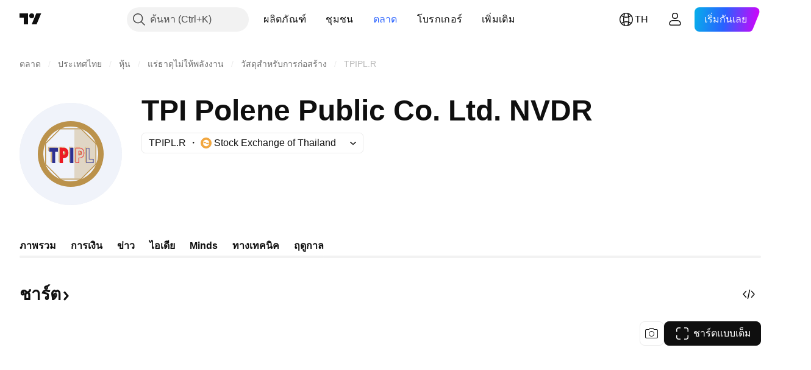

--- FILE ---
content_type: text/css; charset=utf-8
request_url: https://static.tradingview.com/static/bundles/67877.2fb5f6f3eb739c16078d.css
body_size: -55
content:
.title-u3QJgF_p{color:var(--tv-color-popup-element-secondary-text,var(--color-popup-element-secondary-text));cursor:default;font-size:11px;letter-spacing:.4px;line-height:16px;margin:6px 0;padding:0 12px;text-transform:uppercase}

--- FILE ---
content_type: image/svg+xml
request_url: https://s3-symbol-logo.tradingview.com/tpi-polene-public-company-limited.svg
body_size: 217
content:
<!-- by TradingView --><svg width="18" height="18" viewBox="0 0 18 18" xmlns="http://www.w3.org/2000/svg"><path fill="#F0F3FA" d="M0 0h18v18H0z"/><path d="M10 14.14V3.85h1.28l2.83 3v4.26l-2.83 3.03H10Z" fill="#BB924B" fill-opacity=".3"/><path fill-rule="evenodd" d="M9 15A6 6 0 1 0 9 3a6 6 0 0 0 0 12Zm0-1A5 5 0 1 0 9 4a5 5 0 0 0 0 10Z" fill="#BB924B"/><path d="M6.58 7.84H5v.75h1.58v-.75Zm-.5.75h-.57v2.08h.58V8.59ZM8.84 7.83h.58v2.83h-.58zM12.36 7.86h-.58v2.8H13.14V9.9h-.78V7.86Z" fill="#2D3091"/><path d="M7.5 7.82h-.58v2.85h.58v-.9h.02a.98.98 0 0 0 0-1.95H7.5Zm0 1.3v-.64h.14a.32.32 0 0 1 0 .64H7.5Z" fill="#EC1B23"/><path fill-rule="evenodd" d="M10.48 7.84h-.64v2.83h.64v-.9a.97.97 0 0 0 0-1.93Zm0 .65v.64h.08a.32.32 0 0 0 0-.64h-.08Z" fill="#EC1B23"/></svg>

--- FILE ---
content_type: image/svg+xml
request_url: https://s3-symbol-logo.tradingview.com/tpi-polene-public-company-limited--big.svg
body_size: 773
content:
<!-- by TradingView --><svg width="56" height="56" viewBox="0 0 56 56" xmlns="http://www.w3.org/2000/svg"><path fill="#F0F3FA" d="M0 0h56v56H0z"/><path d="M30 41.45v-26.9h3.6l7.92 7.85v11.13l-7.92 7.92H30Z" fill="#BB924B" fill-opacity=".3"/><path fill-rule="evenodd" d="M28 46a18 18 0 1 0 0-36 18 18 0 0 0 0 36Zm0-3a15 15 0 1 0 0-30 15 15 0 0 0 0 30Z" fill="#BB924B"/><path d="M22.18 14h11.56L42 22.16v11.6L33.74 42H22.18L14 33.76v-11.6L22.18 14Zm.2.51-7.87 7.87v11.17l7.88 7.94h11.14l7.96-7.95V22.38l-7.96-7.87H22.4Z" fill="#BB924B"/><path d="m17 32.29.81.7v-6.21H17v5.5ZM15.61 26.17l.7.66v-2.2l-.7-.63v2.17Z" fill="#D6B888"/><path d="M20.34 24H15.6l.71.66 4.69-.05-.66-.61Z" fill="#E3CEAB"/><path d="M21 24.6h-4.7v2.23H21V24.6Zm-1.46 2.23h-1.73V33h1.73v-6.17Z" fill="#2D3091"/><path d="m27 32.28.74.72v-8.38L27 24v8.28Z" fill="#D6B888"/><path d="M28.72 24H27l.68.6h1.77l-.73-.6Z" fill="#E3CEAB"/><path fill="#2D3091" d="M27.72 24.58h1.73V33h-1.73z"/><path d="m35.7 32.32.76.68v-8.28L35.7 24v8.32Z" fill="#D6B888"/><path d="M37.47 24H35.7l.69.7h1.8l-.7-.7Z" fill="#E3CEAB"/><path d="m39.87 30.19.6.54-2.36.04v-.58h1.76Z" fill="#E2CDAA"/><path fill-rule="evenodd" d="M38.19 30.7v-6.05h-1.73V33H40.49v-2.3h-2.3Zm2 .3h-2.3v-6.05h-1.13v7.75H40.19V31Z" fill="#2D3091"/><path d="m21.35 32.3.65.7.13-8.35-.78-.65v8.3Z" fill="#D6B888"/><path d="M24.1 24h-2.76l.8.77 3.5.41c-.35-.75-1-1.18-1.55-1.18Z" fill="#E3CEAB"/><path d="M23.56 27.76c.94-.04.9-.94.78-1.38.52-.26.98.28 1.14.58l-.18 1.56-1.68.14-.06-.9Z" fill="#C9A76C"/><path d="M23.08 24.54H22V33h1.73v-2.65h.48a2.5 2.5 0 0 0 2.5-2.5v-.8a2.5 2.5 0 0 0-2.5-2.5h-1.13Zm.65 3.86v-1.9h.42a.95.95 0 1 1 0 1.9h-.42Z" fill="#EC1B23"/><path d="m30 32.26.73.7v-8.32L30 24v8.26Z" fill="#D6B888"/><path d="M32.69 24H30l.74.77 2.06-.03 1.43.44c-.34-.75-.91-1.18-1.54-1.18Z" fill="#E3CEAB"/><path d="M32.31 27.75c.94-.04.76-.9.62-1.34.53-.25.86.45 1.03.75l-.27 1.1-1.28.32-.1-.83Z" fill="#C9A76C"/><path fill-rule="evenodd" d="M32.28 30.06h.62a2.2 2.2 0 0 0 2.2-2.2v-.77a2.2 2.2 0 0 0-2.2-2.2H31v7.81h1.28v-2.64Zm0-3.82h.56a1.24 1.24 0 0 1 0 2.48h-.56v-2.48Zm.6 2.18a1 1 0 0 1-.04 0h-.26v-1.89h.3a.94.94 0 0 1 0 1.9Zm.02-3.83a2.5 2.5 0 0 1 2.5 2.5v.77a2.5 2.5 0 0 1-2.5 2.5h-.32V33H30.7v-8.41h2.2Z" fill="#EC1B23"/></svg>